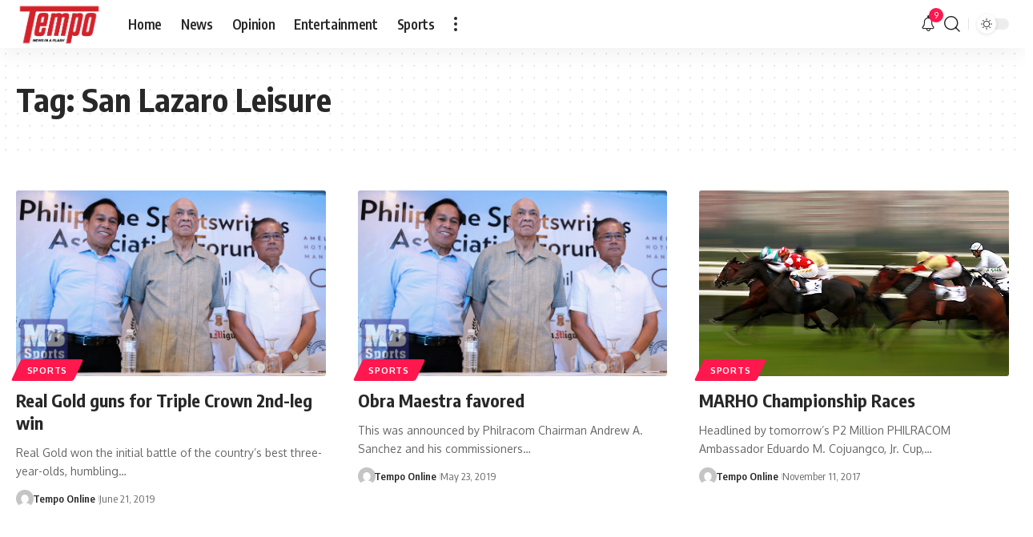

--- FILE ---
content_type: application/javascript; charset=utf-8
request_url: https://fundingchoicesmessages.google.com/f/AGSKWxXo5MJO6nW2r8VtnVB1cD8WL2ONVYt1iPVRgMSEZDTFhu0q3DuJOIrAJUpOznx6_ghftVdUj9A1EPIFHO72xj3JXZ1kQcSS2jySS8AUo5bCZ16PvC-cj_BDRU9oCKhkBcLKw6hAix4xoJmyn0Y-TGFYNIgv3gqrKr_dFtK2ze1IGrCvK4XCsPqgh--z/_/plus/ad_/adfetch./ad/multfusion./advertbanner./ads.swf
body_size: -1282
content:
window['b59aaa99-ac34-495b-8312-c0fc55c02163'] = true;